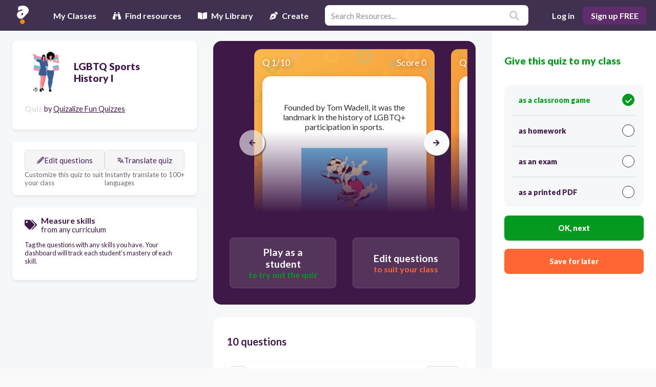

--- FILE ---
content_type: text/html; charset=utf-8
request_url: https://app.quizalize.com/view/quiz/lgbtq-sports-history-i-65e13653-ea20-4ebb-8cba-1f1762938384
body_size: 5617
content:
<!DOCTYPE html><html><head><meta name="viewport" content="width=device-width"><meta name="author" content="Zzish"><meta name="keyword" content="quiz, assessment, test, formative assessment, fun, game, classroom, mastery, google classroom"><meta name="description" content="Quiz your students on LGBTQ Sports History I using our fun classroom quiz game Quizalize and personalize your teaching."><meta property="og:title" content="LGBTQ Sports History I Quiz | Quizalize"><meta property="og:site_name" content="Quizalize"><meta property="og:url" content="https://app.quizalize.com/view/quiz/lgbtq-sports-history-i-65e13653-ea20-4ebb-8cba-1f1762938384"><meta property="og:description" content="Quiz your students on LGBTQ Sports History I using our fun classroom quiz game Quizalize and personalize your teaching."><meta property="og:type" content="website"><meta property="og:image" content="https://uploads.quizalize.com/b4db16bb-d0ef-4525-823f-167d3d19e3e6/quiz/fca20abc8cfad0ba87eae8293c215387e1a86bc4.jpeg"><meta property="fb:app_id" content="992375314140273"><meta name="twitter:card" content="summary_large_image"><meta name="twitter:creator" content="@quizalizeapp"><meta name="twitter:title" content="LGBTQ Sports History I Quiz | Quizalize"><meta name="twitter:description" content="Quiz your students on LGBTQ Sports History I using our fun classroom quiz game Quizalize and personalize your teaching."><link rel="canonical" href="https://resources.quizalize.com/view/quiz/lgbtq-sports-history-i-65e13653-ea20-4ebb-8cba-1f1762938384"><meta name="facebook-domain-verification" content="d88fcyqysc009q6n0igkuu4qdofuom"><link rel="apple-touch-icon" sizes="180x180" href="//cdn.quizalize.com/favicon/vendor/quizalize/apple-touch-icon.png"><link rel="icon" type="image/png" sizes="32x32" href="//cdn.quizalize.com/favicon/vendor/quizalize/favicon-32x32.png"><link rel="icon" type="image/png" sizes="16x16" href="//cdn.quizalize.com/favicon/vendor/quizalize/favicon-16x16.png"><link rel="manifest" href="//cdn.quizalize.com/favicon/vendor/quizalize/site.webmanifest"><link rel="mask-icon" href="//cdn.quizalize.com/favicon/vendor/quizalize/safari-pinned-tab.svg" color="#5bbad5"><meta name="apple-mobile-web-app-title" content="Quizalize"><meta name="application-name" content="Quizalize"><meta name="msapplication-TileColor" content="#403151"><meta name="theme-color" content="#403151"><script>(function() {
  var host = window.location.hostname;
  var script = document.createElement('script');
  if (host === 'localhost' || host === 'test-app.quizalize.com') {
    script.src = 'https://test-signal.quizalize.com/signal.js';
    script.setAttribute('data-signal-url', 'https://test-signal.quizalize.com');
  } else if (host === 'app.quizalize.com') {
    script.src = 'https://signal.quizalize.com/signal.js';
    script.setAttribute('data-signal-url', 'https://signal.quizalize.com');
  }

  // Set global flag when Signal is loaded
  script.onload = function() {
    window.__signalLoaded = true;
    // Dispatch custom event so components can listen
    window.dispatchEvent(new Event('signalLoaded'));
  };

  document.head.appendChild(script);
})();</script><script>(function() {
  var host = window.location.hostname;
  var script = document.createElement('script');
  if (host === 'localhost' || host === 'test-app.quizalize.com') {
    script.src = 'https://test-phase.quizalize.com/phase.js';
  } else if (host === 'app.quizalize.com') {
    script.src = 'https://phase.quizalize.com/phase.js';
  }
  document.head.appendChild(script);
})();</script><script>document.addEventListener('DOMContentLoaded', function () {
  (function initTawkIfConsented() {
    // Skip Tawk.to on signup, login, and onboarding pages for performance
    const pathname = window.location.pathname;
    if (pathname === '/signup' || pathname === '/login' || pathname.startsWith('/signup/onboarding')) {
      return;
    }

    // Wait for Signal and cookie consent to be available
    waitForCookieConsent().then(() => {
      var Tawk_LoadStart = new Date();
      const script = document.createElement('script');
      script.src = 'https://embed.tawk.to/686cec3f453017190eaea334/1ivknlme4';
      script.async = true;
      script.charset = 'UTF-8';
      script.setAttribute('crossorigin', '*');

      script.onload = async function () {
        try {
          await waitForTawkAPI();

          async function updateTawkUser() {
            try {
              const res = await fetch(`${window.qlUrl}/tawk`, {
                credentials: 'include',
                headers: {
                  'User-Auth-Token': window.spAuth
                }
              });
              if (res.ok) {
                const payload = await res.json();
                if (window.Tawk_API) {
                  console.info('Tawk_API found, attempting logout');
                  if (typeof window.Tawk_API.logout === 'function') {
                    window.Tawk_API.logout(err => {
                      if (err) console.warn('Tawk logout failed:', err);
                      else console.info('Tawk logout success');
                      if (typeof window.Tawk_API.login === 'function') {
                        console.info('Calling Tawk_API.login with delay');
                        setTimeout(() => {
                          window.Tawk_API.login(
                            payload,
                            err => {
                              console.info('Inside Tawk_API.login callback');
                              if (err) {
                                // Suppress getForm errors to avoid breaking the page
                                if (typeof err === 'string' && err.includes('getForm')) {
                                  console.debug('Suppressed getForm error:', err);
                                } else {
                                  console.warn('Tawk login failed:', err);
                                }
                              } else {
                                console.info("Tawk login success");
                              }
                            }
                          );
                        }, 100);
                      } else {
                        console.warn('Tawk_API.login is not a function');
                      }
                    });
                  } else {
                    console.warn('Tawk_API.logout is not a function');
                  }
                }

              } else if (res.status === 401) {
                console.info('User not authenticated. Showing guest chat.');
              } else {
                throw new Error('Unexpected error while fetching Tawk identity');
              }
            } catch (err) {
              console.error('Tawk user update error:', err);
            }
          }

          window.updateTawkUser = updateTawkUser;

          // Initial call to set user on load
          await updateTawkUser();

        } catch (err) {
          console.error('Tawk loading or login error:', err);
        }
      };

      document.body.appendChild(script);
    }).catch(err => {
      console.warn('Cookie consent not given or error:', err);
    });

    // Global error handler to suppress errors from Tawk embed script
    window.addEventListener('error', function(event) {
      if (
        event &&
        event.message &&
        typeof event.message === 'string'
      ) {
        // Suppress all errors from twk-chunk-vendors.js and known Tawk errors
        if (
          event.filename && event.filename.includes('twk-chunk-vendors.js') ||
          event.message.includes('getForm') ||
          event.message.includes('reportIncident') ||
          event.message.includes('logger is undefined')
        ) {
          event.preventDefault();
          console.debug('Suppressed global error from Tawk embed:', event.message);
          return true;
        }
      }
    });

    window.addEventListener('unhandledrejection', function(event) {
      if (
        event &&
        event.reason &&
        typeof event.reason === 'string'
      ) {
        // Suppress all unhandled rejections from twk-chunk-vendors.js and known Tawk errors
        if (
          (event.reason.includes('getForm') ||
          event.reason.includes('reportIncident') ||
          event.reason.includes('logger is undefined'))
        ) {
          event.preventDefault();
          console.debug('Suppressed unhandled rejection from Tawk embed:', event.reason);
          return true;
        }
      }
    });

    function waitForCookieConsent(timeout = 30000) {
      return new Promise((resolve, reject) => {
        const interval = 100;
        let waited = 0;
        (function check() {
          try {
            if (
              window.Signal &&
              typeof window.Signal.hasAcceptedCookieConsent === 'function' &&
              window.Signal.hasAcceptedCookieConsent()
            )
              return resolve(true);
          } catch (e) {
            // Ignore errors in checking cookie consent
          }
          if (waited >= timeout) return reject(new Error('Cookie consent not given within timeout'));
          waited += interval;
          setTimeout(check, interval);
        })();
      });
    }

    function waitForTawkAPI(timeout = 10000) {
      return new Promise((resolve, reject) => {
        const interval = 100;
        let waited = 0;
        (function check() {
          if (window.Tawk_API) return resolve(window.Tawk_API);
          if (waited >= timeout) return reject(new Error('Tawk_API not available'));
          waited += interval;
          setTimeout(check, interval);
        })();
      });
    }
  })();
});</script><script src="//cdn.quizalize.com/lib/sweetalert/1.1.3/sweetalert.min.js" async></script><script src="//apis.google.com/js/platform.js" async></script><script id="stripe-js" src="https://js.stripe.com/v3/" async></script><meta charset="UTF-8"><script>window.publicConfig = {"stripeKey":"pk_live_SePBIMuOSYMGQIxpGpY8bFl8"};
</script><title>LGBTQ Sports History I Quiz | Quizalize</title></head><body><div class="react-content" id="hub"></div><script>var qlUrl = "/ql";
var webUrl = "https://app.quizalize.com";
var quizalizeUrl = "https://content.quizalize.com";
var insightsUrl = "https://insights.zzish.com";
var quizPlayerUrl = "https://player.quizalize.com";
var eventUrl = "https://az.zzish.com/prod";
var _isLoggedIn = false;
var _isDemo = false;
var country = "US";
var language = "";
var spAuth = "";
var featureSwitches = [{"name":"QuizalizeHomepage.I18n_Spanish","isEnabled":true},{"name":"Shared.ImprovedStudentReport","isEnabled":true},{"name":"Zzish.Simple_navigation_bar","isEnabled":false},{"name":"Quizalize.Unified_assign_screen","isEnabled":false},{"name":"Zzish.Change_email","isEnabled":true},{"name":"Zzish.Unified_assign_screen","isEnabled":false},{"name":"Zzish.I18n_Spanish","isEnabled":true},{"name":"Quizalize.Show_Texas_content","isEnabled":false},{"name":"Quizalize.Welcome_screen_video","isEnabled":true},{"name":"Quizalize.I18n_Spanish","isEnabled":true},{"name":"Zzish.DashboardOverview","isEnabled":true},{"name":"QuizPlayer.I18n_Spanish","isEnabled":true},{"name":"Zzish.StraightToOverview","isEnabled":false},{"name":"Shared.DifferentiationMVP","isEnabled":true},{"name":"Quizalize.Question_bank","isEnabled":false},{"name":"Zzish.AdminContentRecommendation","isEnabled":false},{"name":"Shared.SimplifiedOnboarding","isEnabled":true},{"name":"Zzish.GoogleClassroom","isEnabled":true},{"name":"Shared.PhilippinesExamMode","isEnabled":false},{"name":"Zzish.iflytek","isEnabled":false},{"name":"Zzish.OnboardingSkipCreateCourse","isEnabled":false},{"name":"Zzish.MarketplaceContentListingRedesign","isEnabled":false},{"name":"Zzish.NoOnboarding","isEnabled":true},{"name":"Zzish.leaderboardGameView","isEnabled":true},{"name":"Zzish.PremiumActivityListBanner","isEnabled":false},{"name":"Zzish.PremiumMasterySingleCourse","isEnabled":false},{"name":"Zzish.GoogleClassroomSyncResults","isEnabled":true},{"name":"Zzish.QuizPlayerV2","isEnabled":false},{"name":"Zzish.GoogleFormImport","isEnabled":false},{"name":"Zzish.SkipProductTour","isEnabled":false},{"name":"Zzish.GoogleFormsAppScript","isEnabled":false},{"name":"Zzish.ExportQuizSpreadsheet","isEnabled":true},{"name":"Zzish.PhilippinesWeightedQuestionExport","isEnabled":false},{"name":"Quizalize.MathRichFormatGwarns","isEnabled":true},{"name":"Zzish.UnlockCourses","isEnabled":false},{"name":"Zzish.CopyClassAndActivities","isEnabled":false},{"name":"Zzish.SimplifiedProductTour","isEnabled":false},{"name":"Zzish.LimitedTimeOffer","isEnabled":false},{"name":"Zzish.LimitedTimeOfferCopyVariantA","isEnabled":false},{"name":"Zzish.Resource_Preview_adding_screenshots_and_better_actions","isEnabled":false},{"name":"Zzish.JulyPremiumOffer","isEnabled":false},{"name":"Zzish.Battlerzz","isEnabled":true},{"name":"Zzish.Kleo","isEnabled":true},{"name":"Zzish.Tactic_Math_subscription","isEnabled":true},{"name":"Zzish.Bearzz","isEnabled":true},{"name":"Zzish.Tactic_Math_Android_Subscription","isEnabled":true},{"name":"Quizalize.FixAnswerOrder","isEnabled":false},{"name":"Zzish.Rockzz","isEnabled":true},{"name":"Quizalize.ImportGoogleQuiz","isEnabled":true},{"name":"Zzish.Goalzz","isEnabled":true},{"name":"Quizalize.WorldCupQuizzesRow","isEnabled":true},{"name":"Quizalize.MyLibraryRow","isEnabled":false},{"name":"Zzish.Hoopzz","isEnabled":true},{"name":"Quizalize.GoogleFormsNewClient","isEnabled":false},{"name":"Quizalize.ResumeQuiz","isEnabled":false},{"name":"Zzish.SpreadsheetImportExport","isEnabled":false},{"name":"Zzish.ChatGPT","isEnabled":true},{"name":"Quizalize.QuizEditorAdditonalContentEnabled","isEnabled":true},{"name":"Zzish.TheSorcerer","isEnabled":true},{"name":"Zzish.CurveBall","isEnabled":false},{"name":"Zzish.ReportCards","isEnabled":false},{"name":"Zzish.ExportActivityNameRow","isEnabled":true}];
var sessionCookieName = "zzish_session_new";
var projectName = "Zzish";
var authDomain = "https://auth.quizalize.com";
var stripeMarketplaceKey = "pk_live_MsfnSJYJKUKcqomZGOJnc9oQ";
var stripeCheckoutKey = "pk_live_SePBIMuOSYMGQIxpGpY8bFl8";
var googlePickerApiKey = "AIzaSyA9AtgWViQ-LA3xUA5_3NTlFN7Ds6_8334";
var googleClientId = "274427399138-ckaidb782jqlj66ssjj8omplpav81nij.apps.googleusercontent.com";
var dataLayer = dataLayer || [];
var vendor = "72064f1f-2cf8-4819-a3d5-1193e52d928c";
var userRole = "";
var vendorConfig = {"id":"72064f1f-2cf8-4819-a3d5-1193e52d928c","name":"quizalize","mainColour":"#7e418b","mainColourDark":"#612c6c","mainColourLight":"#d1bad6","domains":["app.quizalize.com","test-app.quizalize.com","localhost:3002"],"brandAssets":{"loginPageLogo":"https://cdn.quizalize.com/vendors/quizalize/quizalize_purple_logo.svg","navBarLogo":"https://cdn.quizalize.com/vendors/quizalize/quizalizeLogoSmall.svg","quizResourceLogo":"https://cdn.quizalize.com/vendors/quizalize/quiz_default_logo.jpg"},"supportContact":"support@zzish.com","meta":{"description":"Engage your students with fun quizzes while instantly obtaining valuable mastery data. Automatically differentiate learning based on student performance.","title":"The easy way to differentiate your teaching","name":"Quizalize - Save time with personalized learning and mastery data","windowTitle":"Quizalize - Save time with personalized learning and mastery data","siteName":"Quizalize","url":"https://www.quizalize.com","image":"/img/quizalize-meta.png","keywords":"quiz, assessment, test, formative assessment, fun, game, classroom, mastery, google classroom","faviconMeta":{"dir":"quizalize","msTileColour":"#403151","themeColour":"#403151"}}};
var premiumTier = "FREE";
var serverTime = 1768672039612;
function getUrlParameter(name) { var results = new RegExp('[\?&]' + name + '=([^&]*)').exec(window.location.href); return results === null ? '' : decodeURIComponent(results[1]) || '' }</script><script src="https://cdn.quizalize.com/assets/hub.1b87d12d09d0bed8447c.js"></script><link rel="stylesheet" type="text/css" href="//cdn.quizalize.com/lib/font-awesome/5.13.0/css/all.min.css" media="print" onload="this.media='all'; this.onload=null;"><link rel="stylesheet" type="text/css" href="//cdn.quizalize.com/lib/font-awesome/5.13.0/css/v4-shims.min.css" media="print" onload="this.media='all'; this.onload=null;"><link rel="preload" href="//cdn.quizalize.com/lib/font-awesome/5.13.0/webfonts/fa-solid-900.woff2" as="font" type="font/woff2" crossorigin="anonymous"><link rel="preload" href="//cdn.quizalize.com/lib/font-awesome/5.13.0/webfonts/fa-regular-400.woff2" as="font" type="font/woff2" crossorigin="anonymous"><link rel="stylesheet" type="text/css" href="https://fonts.googleapis.com/css?family=Bubblegum+Sans|Lato:400,300,300italic,400italic,700,700italic,900,900italic|Orbitron:700|Sriracha:400|Luckiest+Guy|Montserrat:700,900"><link rel="stylesheet" type="text/css" href="//cdn.quizalize.com/lib/sweetalert/1.1.3/sweetalert.min.css"><link rel="stylesheet" type="text/css" href="//cdn.quizalize.com/lib/katex/0.10.2/katex.min.css"></body></html>